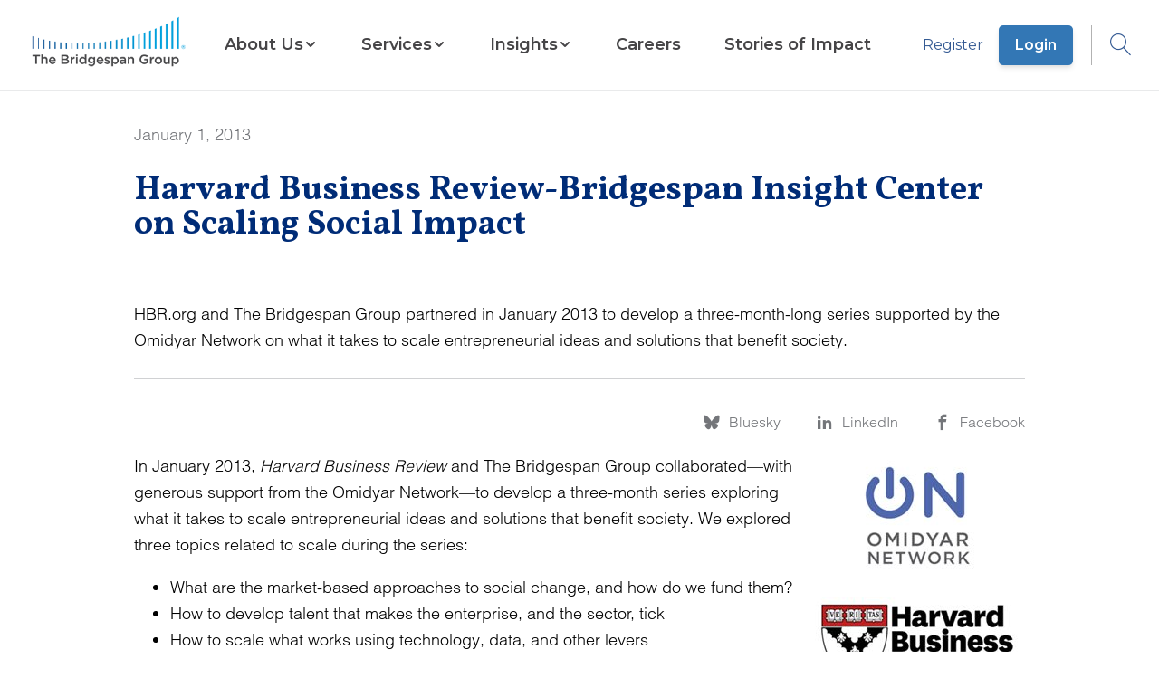

--- FILE ---
content_type: text/html; charset=utf-8
request_url: https://www.bridgespan.org/insights/hbr-bridgespan-insight-ctr-scaling-social-impact
body_size: 11724
content:


<!DOCTYPE html>

<html lang="en">

<head>
    



    <script id="cookieyes" type="text/javascript" src="https://cdn-cookieyes.com/client_data/4317608aa9a229da2ebc2d15/script.js"></script>




<script>
    window.dataLayer = window.dataLayer || [];
    window.dataLayer.push({"Article Category":"","Article Geography":"","Content ID":"3351","Content Type":" Article","Article Launch Date":"","Article Published Date":"2013-01-01","Core Article":"false","user ID":"public"});
       // Separate push for scrollHeight
    window.addEventListener('load', function() {
      window.dataLayer.push({
        event: 'scrollHeightAvailable',
        scrollHeight: document.body.scrollHeight
      });
    });
</script>

<!-- Google Tag Manager -->

<script>
    // Immediately Invoked Function Expression (IIFE) to encapsulate the GTM setup
    (function (w, d, s, l, i) {
        // Initialize the data layer array if it doesn't already exist
        w[l] = w[l] || [];
        // Push the initial event to the data layer
        w[l].push({
            'gtm.start': new Date().getTime(),
            event: 'gtm.js'
        });

        // Create the GTM script tag
        var f = d.getElementsByTagName(s)[0], // Find the first script tag in the document
            j = d.createElement(s),           // Create a new script element
            dl = l != 'dataLayer' ? '&l=' + l : ''; // Additional data layer param if not default

        // Set script tag attributes
        j.async = true;
        // Set custom attribute 'data-cookieyes' for the script tag
        j.setAttribute('data-cookieyes', 'cookieyes-analytics');

        j.src = 'https://www.googletagmanager.com/gtm.js?id=' + i + dl;

        if (f.nextSibling) {
            // If the reference node has a next sibling, insert the new node before it
            f.parentNode.insertBefore(j, f.nextSibling);
        } else {
            // If the reference node is the last child, append the new node to the parent node
            f.parentNode.appendChild(j);
        }
    })(window, document, 'script', 'dataLayer', 'GTM-WD7KS3'); // Arguments passed to the IIFE

</script>
<!-- End Google Tag Manager -->

<meta charset="utf-8" />
<meta name="viewport" content="width=device-width, initial-scale=1.0" />

<!-- General Metadata -->
<meta name="title" content="Harvard Business Review-Bridgespan Insight Center on Scaling Social Impact" />
<title>Harvard Business Review-Bridgespan Insight Center on Scaling Social Impact | Bridgespan</title>
<meta name="description" content="HBR.org and The Bridgespan Group partnered in January 2013 to develop a three-month-long series supported by the Omidyar Network on what it takes to scale entrepreneurial ideas and solutions that benefit society." />
<meta name="keywords" content="" />
<meta itemprop="datePublished" content="2013-01-01">
<link rel="canonical" href="https://www.bridgespan.org/insights/hbr-bridgespan-insight-ctr-scaling-social-impact" />

<!-- Open Graph Tags -->
<meta property="og:type" content="article" />
<meta property="og:title" content="Harvard Business Review-Bridgespan Insight Center on Scaling Social Impact" />
<meta property="og:site_name" content="Bridgespan">
<meta property="og:description" content="HBR.org and The Bridgespan Group partnered in January 2013 to develop a three-month-long series supported by the Omidyar Network on what it takes to scale entrepreneurial ideas and solutions that benefit society." />
<meta property="og:image" content="https://www.bridgespan.org/getmedia/3c01ecbb-0a58-41da-9b76-d427b0c0bf2c/bridgespan-social-defaul" />
<meta property="og:url" content="https://www.bridgespan.org/insights/hbr-bridgespan-insight-ctr-scaling-social-impact" />

<!-- Twitter Tags -->
<meta name="twitter:image" content="https://www.bridgespan.org/getmedia/3c01ecbb-0a58-41da-9b76-d427b0c0bf2c/bridgespan-social-defaul" />
<meta name="twitter:title" content="Harvard Business Review-Bridgespan Insight Center on Scaling Social Impact" />
<meta name="twitter:description" content="HBR.org and The Bridgespan Group partnered in January 2013 to develop a three-month-long series supported by the Omidyar Network on what it takes to scale entrepreneurial ideas and solutions that benefit society." />
<meta name="twitter:card" content="summary_large_image" />
<meta name="twitter:site" content="@BridgespanGroup" />
<meta name="twitter:creator" content="@BridgespanGroup" />
<link href="/dist/master.min.css?v=3gimQUPt4D_NF8VM1-6KYz79fGmR-vAjzpga8GPRStE" rel="stylesheet" />
<link href="/_content/Kentico.Content.Web.Rcl/Content/Bundles/Public/systemPageComponents.min.css" rel="stylesheet" />
<link href="/FormBuilder/Public/form-sections.css" rel="stylesheet" />

<script type="text/javascript" src="" async></script>
<script type="text/javascript" src="/kentico.resource/activities/kenticoactivitylogger/logger.js?pageIdentifier=3349" async></script>


    

</head>

<body class="content-detail">
        <!-- Google Tag Manager (noscript) -->
        <noscript>
            <iframe src="https://www.googletagmanager.com/ns.html?id=GTM-WD7KS3" height="0" width="0" style="display: none; visibility: hidden"></iframe>
        </noscript>
        <!-- End Google Tag Manager (noscript) -->


<header id="main-header" data-ktc-search-exclude>
    <a href="/" class="logo-link js-logo-link" title="Home">
        <img class="logo logo-mobile" src="/images/Bridgespan_logo_color_trademark_lowres.png" alt="Bridgespan Logo" loading="eager">
        <img class="logo logo-desktop" src="/images/Bridgespan_logo_color_trademark_lowres.png" alt="Bridgespan Logo" loading="eager">
    </a>
    <nav class="js-navigation-menu hide-mobile-tablet">
    <div class="container nav-menu-wrapper">
            <div class="sign-in-button-container">
                    <a href="/register" class="button-alt button-alt--secondary sign-in-button">
                        Register
                    </a>
                    <a href="/login" class="button-alt sign-in-button">
                        Login
                    </a>
            </div>

        
    <ul class="menu-list">
        <li class="menu-list-item home-link">
            <a href="/">Home</a>
        </li>

             

<li class="menu-list-item sectioned-megamenu">

        <button class="submenu-toggle-button js-submenu-toggle js-mobile-submenu-toggle" aria-expanded="false" aria-haspopup="menu" aria-controls="nav-item-submenu">
            <span class="">About Us</span>
            <span class="ico-chevron-down submenu-open"></span>
            <span class="ico-chevron_right mobile-submenu-open"></span>
        </button>

        <div id="nav-item-submenu" class="submenu-wrapper">

            <div class="submenu">
                <button class="ico-clear submenu-close-button js-submenu-close"></button>
                <button class="submenu-back js-submenu-back non-default-button">
                    <span class="ico-chevrons-right-alt submenu-back-icon"></span>
                    BACK TO MENU
                </button>

                <div class="submenu-header">
                        <a href="/about-us" class="submenu-heading">
                            About Us
                            <span class="ico-chevrons-right-alt heading-decorator"></span>
                        </a>
                </div>
                <ul class="submenu-list js-submenu">
                         

<li class="menu-list-item ">

            <a href="/about-us">
                <span class="">Key Information</span>
            </a>

        <div id="nav-item-submenu" class="submenu-wrapper">

            <div class="submenu">
                <button class="ico-clear submenu-close-button js-submenu-close"></button>
                <button class="submenu-back js-submenu-back non-default-button">
                    <span class="ico-chevrons-right-alt submenu-back-icon"></span>
                    BACK TO MENU
                </button>

                <div class="submenu-header">
                        <a href="/about-us" class="submenu-heading">
                            Key Information
                            <span class="ico-chevrons-right-alt heading-decorator"></span>
                        </a>
                </div>
                <ul class="submenu-list js-submenu">
                         

<li class="menu-list-item ">

            <a href="/about-us">
                <span class="">Mission, Values, and Beliefs</span>
            </a>


    <hr>
</li>
                         

<li class="menu-list-item ">

            <a href="/contact-us">
                <span class="">Contact Us</span>
            </a>


    <hr>
</li>
                         

<li class="menu-list-item ">

            <a href="/press-releases">
                <span class="">For the Media</span>
            </a>


    <hr>
</li>
                         

<li class="menu-list-item ">

            <a href="/about-us/frequently-asked-questions-about-bridgespan">
                <span class="">Frequently Asked Questions</span>
            </a>


    <hr>
</li>
                         

<li class="menu-list-item ">

            <a href="/about-us/our-funders">
                <span class="">Our Funders</span>
            </a>


    <hr>
</li>
                </ul>
            </div>
        </div>
        <div class="js-submenu-blue-overlay blue-overlay hidden"></div>

    <hr>
</li>
                         

<li class="menu-list-item ">

            <a href="/our-global-reach">
                <span class="">Our Global Reach</span>
            </a>

        <div id="nav-item-submenu" class="submenu-wrapper">

            <div class="submenu">
                <button class="ico-clear submenu-close-button js-submenu-close"></button>
                <button class="submenu-back js-submenu-back non-default-button">
                    <span class="ico-chevrons-right-alt submenu-back-icon"></span>
                    BACK TO MENU
                </button>

                <div class="submenu-header">
                        <a href="/our-global-reach" class="submenu-heading">
                            Our Global Reach
                            <span class="ico-chevrons-right-alt heading-decorator"></span>
                        </a>
                </div>
                <ul class="submenu-list js-submenu">
                         

<li class="menu-list-item ">

            <a href="/our-global-reach/bridgespan-africa">
                <span class="">Bridgespan Africa</span>
            </a>


    <hr>
</li>
                         

<li class="menu-list-item ">

            <a href="/our-global-reach/bridgespan-india">
                <span class="">Bridgespan India</span>
            </a>


    <hr>
</li>
                         

<li class="menu-list-item ">

            <a href="/our-global-reach/bridgespan-southeast-asia">
                <span class="">Bridgespan Southeast Asia</span>
            </a>


    <hr>
</li>
                </ul>
            </div>
        </div>
        <div class="js-submenu-blue-overlay blue-overlay hidden"></div>

    <hr>
</li>
                         

<li class="menu-list-item ">

            <a href="/about-us/bridgespan-leadership-team">
                <span class="">Staff and Advisors</span>
            </a>

        <div id="nav-item-submenu" class="submenu-wrapper">

            <div class="submenu">
                <button class="ico-clear submenu-close-button js-submenu-close"></button>
                <button class="submenu-back js-submenu-back non-default-button">
                    <span class="ico-chevrons-right-alt submenu-back-icon"></span>
                    BACK TO MENU
                </button>

                <div class="submenu-header">
                        <a href="/about-us/bridgespan-leadership-team" class="submenu-heading">
                            Staff and Advisors
                            <span class="ico-chevrons-right-alt heading-decorator"></span>
                        </a>
                </div>
                <ul class="submenu-list js-submenu">
                         

<li class="menu-list-item ">

            <a href="/about-us/bridgespan-leadership-team">
                <span class="">Our Leadership Team</span>
            </a>


    <hr>
</li>
                         

<li class="menu-list-item ">

            <a href="/board-of-trustees">
                <span class="">Board of Trustees</span>
            </a>


    <hr>
</li>
                         

<li class="menu-list-item ">

            <a href="/about-us/bridgespan-fellows">
                <span class="">Bridgespan Fellows</span>
            </a>


    <hr>
</li>
                </ul>
            </div>
        </div>
        <div class="js-submenu-blue-overlay blue-overlay hidden"></div>

    <hr>
</li>
                </ul>
            </div>
        </div>
        <div class="js-submenu-blue-overlay blue-overlay hidden"></div>

    <hr>
</li>
             

<li class="menu-list-item sectioned-megamenu">

        <button class="submenu-toggle-button js-submenu-toggle js-mobile-submenu-toggle" aria-expanded="false" aria-haspopup="menu" aria-controls="nav-item-submenu">
            <span class="">Services</span>
            <span class="ico-chevron-down submenu-open"></span>
            <span class="ico-chevron_right mobile-submenu-open"></span>
        </button>

        <div id="nav-item-submenu" class="submenu-wrapper">

            <div class="submenu">
                <button class="ico-clear submenu-close-button js-submenu-close"></button>
                <button class="submenu-back js-submenu-back non-default-button">
                    <span class="ico-chevrons-right-alt submenu-back-icon"></span>
                    BACK TO MENU
                </button>

                <div class="submenu-header">
                        <a href="/our-services" class="submenu-heading">
                            Services
                            <span class="ico-chevrons-right-alt heading-decorator"></span>
                        </a>
                </div>
                <ul class="submenu-list js-submenu">
                         

<li class="menu-list-item ">

            <a href="/our-services/philanthropy">
                <span class="">For Donors and Investors</span>
            </a>

        <div id="nav-item-submenu" class="submenu-wrapper">

            <div class="submenu">
                <button class="ico-clear submenu-close-button js-submenu-close"></button>
                <button class="submenu-back js-submenu-back non-default-button">
                    <span class="ico-chevrons-right-alt submenu-back-icon"></span>
                    BACK TO MENU
                </button>

                <div class="submenu-header">
                        <a href="/our-services/philanthropy" class="submenu-heading">
                            For Donors and Investors
                            <span class="ico-chevrons-right-alt heading-decorator"></span>
                        </a>
                </div>
                <ul class="submenu-list js-submenu">
                         

<li class="menu-list-item ">

            <a href="/our-services/helping-impact-investors-generate-social-and-environmental-impact">
                <span class="">Working with Impact Investors</span>
            </a>


    <hr>
</li>
                         

<li class="menu-list-item ">

            <a href="/our-services/helping-foundations-with-strategy-and-grantmaking">
                <span class="">Helping Foundations</span>
            </a>


    <hr>
</li>
                         

<li class="menu-list-item ">

            <a href="/our-services/supporting-individuals-and-families-with-philanthropy-consulting">
                <span class="">Supporting Individuals and Families</span>
            </a>


    <hr>
</li>
                </ul>
            </div>
        </div>
        <div class="js-submenu-blue-overlay blue-overlay hidden"></div>

    <hr>
</li>
                         

<li class="menu-list-item ">

            <a href="/our-services/supporting-nonprofits-and-ngos-with-strategy-and-growth">
                <span class="">For Nonprofits and NGOs</span>
            </a>

        <div id="nav-item-submenu" class="submenu-wrapper">

            <div class="submenu">
                <button class="ico-clear submenu-close-button js-submenu-close"></button>
                <button class="submenu-back js-submenu-back non-default-button">
                    <span class="ico-chevrons-right-alt submenu-back-icon"></span>
                    BACK TO MENU
                </button>

                <div class="submenu-header">
                        <a href="/our-services/supporting-nonprofits-and-ngos-with-strategy-and-growth" class="submenu-heading">
                            For Nonprofits and NGOs
                            <span class="ico-chevrons-right-alt heading-decorator"></span>
                        </a>
                </div>
                <ul class="submenu-list js-submenu">
                         

<li class="menu-list-item ">

            <a href="/our-services/helping-your-nonprofit-and-ngo-with-funding-strategy">
                <span class="">Funding Strategy</span>
            </a>


    <hr>
</li>
                         

<li class="menu-list-item ">

            <a href="/our-services/helping-your-nonprofit-and-ngo-grow-and-scale-your-impact">
                <span class="">Growth and Scaling</span>
            </a>


    <hr>
</li>
                         

<li class="menu-list-item ">

            <a href="/our-services/helping-your-network-members-work-more-effectively-together">
                <span class="">Network Design and Optimization</span>
            </a>


    <hr>
</li>
                         

<li class="menu-list-item ">

            <a href="/our-services/helping-your-nonprofit-and-ngo-become-more-effective">
                <span class="">Organizational Effectiveness</span>
            </a>


    <hr>
</li>
                         

<li class="menu-list-item ">

            <a href="/our-services/helping-you-assess-your-human-services-portfolio">
                <span class="">Services Portfolio Assessment</span>
            </a>


    <hr>
</li>
                         

<li class="menu-list-item ">

            <a href="/our-services/helping-your-nonprofit-and-ngo-define-and-clarify-your-strategy">
                <span class="">Strategy</span>
            </a>


    <hr>
</li>
                </ul>
            </div>
        </div>
        <div class="js-submenu-blue-overlay blue-overlay hidden"></div>

    <hr>
</li>
                         

<li class="menu-list-item ">

            <a href="/our-services/cohort-based-services-for-nonprofits-and-ngos">
                <span class="">Cohort-Based Programs for Nonprofits and NGOs</span>
            </a>

        <div id="nav-item-submenu" class="submenu-wrapper">

            <div class="submenu">
                <button class="ico-clear submenu-close-button js-submenu-close"></button>
                <button class="submenu-back js-submenu-back non-default-button">
                    <span class="ico-chevrons-right-alt submenu-back-icon"></span>
                    BACK TO MENU
                </button>

                <div class="submenu-header">
                        <a href="/our-services/cohort-based-services-for-nonprofits-and-ngos" class="submenu-heading">
                            Cohort-Based Programs for Nonprofits and NGOs
                            <span class="ico-chevrons-right-alt heading-decorator"></span>
                        </a>
                </div>
                <ul class="submenu-list js-submenu">
                         

<li class="menu-list-item ">

            <a href="/our-services/leading-for-impact">
                <span class="">Leading for Impact</span>
            </a>


    <hr>
</li>
                         

<li class="menu-list-item ">

            <a href="/our-services/bridgespan-leadership-accelerator">
                <span class="">Leadership Accelerator</span>
            </a>


    <hr>
</li>
                         

<li class="menu-list-item ">

            <a href="/our-services/bridgespan-nonprofit-development-program-africa">
                <span class="">Nonprofit Development Program (Africa)</span>
            </a>


    <hr>
</li>
                         

<li class="menu-list-item ">

            <a href="/our-services/bridgespans-nonprofit-development-program">
                <span class="">Nonprofit Development Program (Asia)</span>
            </a>


    <hr>
</li>
                </ul>
            </div>
        </div>
        <div class="js-submenu-blue-overlay blue-overlay hidden"></div>

    <hr>
</li>
                         

<li class="menu-list-item ">

            <a href="/our-services/areas-of-expertise">
                <span class="">Areas of Expertise</span>
            </a>

        <div id="nav-item-submenu" class="submenu-wrapper">

            <div class="submenu">
                <button class="ico-clear submenu-close-button js-submenu-close"></button>
                <button class="submenu-back js-submenu-back non-default-button">
                    <span class="ico-chevrons-right-alt submenu-back-icon"></span>
                    BACK TO MENU
                </button>

                <div class="submenu-header">
                        <a href="/our-services/areas-of-expertise" class="submenu-heading">
                            Areas of Expertise
                            <span class="ico-chevrons-right-alt heading-decorator"></span>
                        </a>
                </div>
                <ul class="submenu-list js-submenu">
                         

<li class="menu-list-item ">

            <a href="/our-services/child-welfare-consulting">
                <span class="">Child Welfare</span>
            </a>


    <hr>
</li>
                         

<li class="menu-list-item ">

            <a href="/our-services/early-childhood-consulting">
                <span class="">Early Childhood</span>
            </a>


    <hr>
</li>
                         

<li class="menu-list-item ">

            <a href="/our-services/education-consulting">
                <span class="">Education Consulting</span>
            </a>


    <hr>
</li>
                         

<li class="menu-list-item ">

            <a href="/our-services/climate-and-environment">
                <span class="">Climate and Environment</span>
            </a>


    <hr>
</li>
                         

<li class="menu-list-item ">

            <a href="/our-services/executive-team-development">
                <span class="">Executive Team Development</span>
            </a>


    <hr>
</li>
                         

<li class="menu-list-item ">

            <a href="/our-services/innovation-strategy-services">
                <span class="">Innovation and Collaborative Processes</span>
            </a>


    <hr>
</li>
                         

<li class="menu-list-item ">

            <a href="/our-services/measurement-evaluation-learning">
                <span class="">Measurement, Evaluation, and Learning</span>
            </a>


    <hr>
</li>
                         

<li class="menu-list-item ">

            <a href="/our-services/operating-models">
                <span class="">Operating Models</span>
            </a>


    <hr>
</li>
                         

<li class="menu-list-item ">

            <a href="/our-services/place-based-community-change">
                <span class="">Place-Based Change</span>
            </a>


    <hr>
</li>
                         

<li class="menu-list-item ">

            <a href="/our-services/public-health-consulting">
                <span class="">Public Health</span>
            </a>


    <hr>
</li>
                         

<li class="menu-list-item ">

            <a href="/our-services/responsible-data-ai-technology-strategy">
                <span class="">Technology and AI</span>
            </a>


    <hr>
</li>
                </ul>
            </div>
        </div>
        <div class="js-submenu-blue-overlay blue-overlay hidden"></div>

    <hr>
</li>
                </ul>
            </div>
        </div>
        <div class="js-submenu-blue-overlay blue-overlay hidden"></div>

    <hr>
</li>
             

<li class="menu-list-item sectioned-megamenu">

        <button class="submenu-toggle-button js-submenu-toggle js-mobile-submenu-toggle" aria-expanded="false" aria-haspopup="menu" aria-controls="nav-item-submenu">
            <span class="">Insights</span>
            <span class="ico-chevron-down submenu-open"></span>
            <span class="ico-chevron_right mobile-submenu-open"></span>
        </button>

        <div id="nav-item-submenu" class="submenu-wrapper">

            <div class="submenu">
                <button class="ico-clear submenu-close-button js-submenu-close"></button>
                <button class="submenu-back js-submenu-back non-default-button">
                    <span class="ico-chevrons-right-alt submenu-back-icon"></span>
                    BACK TO MENU
                </button>

                <div class="submenu-header">
                        <a href="/insights" class="submenu-heading">
                            Insights
                            <span class="ico-chevrons-right-alt heading-decorator"></span>
                        </a>
                </div>
                <ul class="submenu-list js-submenu">
                         

<li class="menu-list-item ">

            <a href="/insights">
                <span class="item-has-description">Thought Leadership</span>
            </a>

        <div id="nav-item-submenu" class="submenu-wrapper">

            <div class="submenu">
                <button class="ico-clear submenu-close-button js-submenu-close"></button>
                <button class="submenu-back js-submenu-back non-default-button">
                    <span class="ico-chevrons-right-alt submenu-back-icon"></span>
                    BACK TO MENU
                </button>

                <div class="submenu-header">
                        <a href="/insights" class="submenu-heading">
                            Thought Leadership
                            <span class="ico-chevrons-right-alt heading-decorator"></span>
                        </a>
                </div>
                <ul class="submenu-list js-submenu">
                         

<li class="menu-list-item ">

            <a href="/insights">
                <span class="item-has-description">Resource Library</span>
            </a>

        <span class="menu-list-item-description">
            Explore our extensive catalog of articles, reports, and videos
        </span>

    <hr>
</li>
                         

<li class="menu-list-item ">

            <a href="/events-webinars">
                <span class="item-has-description">Webinars &amp; Events</span>
            </a>

        <span class="menu-list-item-description">
            Learn about our free webinars and other events
        </span>

    <hr>
</li>
                         

<li class="menu-list-item ">

            <a href="/subscriptions">
                <span class="item-has-description">Newsletters &amp; Alerts</span>
            </a>

        <span class="menu-list-item-description">
            Get our latest insights delivered to your inbox
        </span>

    <hr>
</li>
                </ul>
            </div>
        </div>
        <div class="js-submenu-blue-overlay blue-overlay hidden"></div>

    <hr>
</li>
                         

<li class="menu-list-item ">

            <a href="/insights/our-multiyear-initiatives">
                <span class="item-has-description">Multiyear Initiatives</span>
            </a>

        <div id="nav-item-submenu" class="submenu-wrapper">

            <div class="submenu">
                <button class="ico-clear submenu-close-button js-submenu-close"></button>
                <button class="submenu-back js-submenu-back non-default-button">
                    <span class="ico-chevrons-right-alt submenu-back-icon"></span>
                    BACK TO MENU
                </button>

                <div class="submenu-header">
                        <a href="/insights/our-multiyear-initiatives" class="submenu-heading">
                            Multiyear Initiatives
                            <span class="ico-chevrons-right-alt heading-decorator"></span>
                        </a>
                </div>
                <ul class="submenu-list js-submenu">
                         

<li class="menu-list-item ">

            <a href="/insights/big-bet-philanthropy">
                <span class="item-has-description">Big Bet Philanthropy</span>
            </a>


    <hr>
</li>
                         

<li class="menu-list-item ">

            <a href="/insights/community-driven-change">
                <span class="item-has-description">Community-Driven Change</span>
            </a>


    <hr>
</li>
                         

<li class="menu-list-item ">

            <a href="/insights/field-building-for-equitable-systems-change">
                <span class="item-has-description">Field Building for Equitable Systems Change</span>
            </a>


    <hr>
</li>
                         

<li class="menu-list-item ">

            <a href="/our-services/impact-investing-publications">
                <span class="item-has-description">Impact Investing</span>
            </a>


    <hr>
</li>
                         

<li class="menu-list-item ">

            <a href="/insights/ending-the-nonprofit-starvation-cycle">
                <span class="item-has-description">Pay What It Takes to Get Results</span>
            </a>


    <hr>
</li>
                         

<li class="menu-list-item ">

            <a href="/insights/racial-equity-in-philanthropy-initiative">
                <span class="item-has-description">Racial Equity in Philanthropy</span>
            </a>


    <hr>
</li>
                         

<li class="menu-list-item ">

            <a href="https://www.bridgespan.org/search?searchText=&quot;transformative scale&quot;">
                <span class="item-has-description">Transformative Scale</span>
            </a>


    <hr>
</li>
                </ul>
            </div>
        </div>
        <div class="js-submenu-blue-overlay blue-overlay hidden"></div>

    <hr>
</li>
                         

<li class="menu-list-item ">

            <a href="/insights/special-collections">
                <span class="item-has-description">Special Collections</span>
            </a>

        <div id="nav-item-submenu" class="submenu-wrapper">

            <div class="submenu">
                <button class="ico-clear submenu-close-button js-submenu-close"></button>
                <button class="submenu-back js-submenu-back non-default-button">
                    <span class="ico-chevrons-right-alt submenu-back-icon"></span>
                    BACK TO MENU
                </button>

                <div class="submenu-header">
                        <a href="/insights/special-collections" class="submenu-heading">
                            Special Collections
                            <span class="ico-chevrons-right-alt heading-decorator"></span>
                        </a>
                </div>
                <ul class="submenu-list js-submenu">
                         

<li class="menu-list-item ">

            <a href="/insights/foundational-knowledge-for-nonprofit-leaders">
                <span class="item-has-description">Nonprofit Strategy and Management Resources</span>
            </a>

        <span class="menu-list-item-description">
            Toolkits and articles on strategy, organizational effectiveness, leadership development, and financial sustainability
        </span>

    <hr>
</li>
                         

<li class="menu-list-item ">

            <a href="/dreaming-in-color">
                <span class="item-has-description">Dreaming in Color Podcast</span>
            </a>

        <span class="menu-list-item-description">
            Hear from champions in the charge for equity and justice
        </span>

    <hr>
</li>
                         

<li class="menu-list-item ">

            <a href="/insights/profiles">
                <span class="item-has-description">Remarkable Givers Interviews</span>
            </a>

        <span class="menu-list-item-description">
            Video interviews with dozens of the world&#x27;s most thoughtful donors
        </span>

    <hr>
</li>
                </ul>
            </div>
        </div>
        <div class="js-submenu-blue-overlay blue-overlay hidden"></div>

    <hr>
</li>
                </ul>
            </div>
        </div>
        <div class="js-submenu-blue-overlay blue-overlay hidden"></div>

    <hr>
</li>
             

<li class="menu-list-item ">

            <a href="/careers-at-bridgespan">
                <span class="">Careers</span>
            </a>


    <hr>
</li>
             

<li class="menu-list-item ">

            <a href="/stories-of-impact">
                <span class="">Stories of Impact</span>
            </a>


    <hr>
</li>
    </ul>

    </div>

    <div class="blue-overlay hide-desktop"></div>
</nav>

    <div class="login-search">
                <span class="login-link-wrapper">
                    <a href="/register" class="js-user-link">Register</a>
                    <a href="/login" class="js-user-link button-alt">Login</a>
                </span>
        <button type="button" aria-label="Open Search dropdown" aria-haspopup="true" aria-expanded="false" class="js-search-button">
            <span class="ico-search"></span>
        </button>
    </div>
    <button type="button" aria-label="Open Search dropdown" aria-haspopup="true" aria-expanded="false" class="js-mobile-search-button button button-icon hide-desktop mobile-search-button">
        <span class="ico-search"></span>
    </button>
    <button class="button button-icon hide-desktop js-mobile-menu-toggle mobile-menu" aria-haspopup="menu" aria-expanded="false" aria-label="Open Search dropdown">
        <span class="ico-menu js-mobile-menu-toggle-icon"></span>
    </button>
    <div id="search-dropdown-app"></div>
</header>






<main role="main">
    
<div id="js-subnav" class="subnav content-detail-subnav">
    <div class="container">
        <h1 class="title">Harvard Business Review-Bridgespan Insight Center on Scaling Social Impact</h1>
        <ul class="content-detail-utilities">
            <li>
                <a aria-label="Bluesky" class="js-social-share-button" href="https://bsky.app/intent/compose?text=Harvard%20Business%20Review-Bridgespan%20Insight%20Center%20on%20Scaling%20Social%20Impact+%7C+Bridgespan%20+https://www.bridgespan.org/insights/hbr-bridgespan-insight-ctr-scaling-social-impact" title="Bluesky">
                    <span class="ico-bluesky"></span>
                </a>
                
            </li>
            <li>
                <a aria-label="LinkedIn" class="js-social-share-button"
                    href="https://www.linkedin.com/sharing/share-offsite?mini=true&url=https://www.bridgespan.org/insights/hbr-bridgespan-insight-ctr-scaling-social-impact&title=Harvard%20Business%20Review-Bridgespan%20Insight%20Center%20on%20Scaling%20Social%20Impact+%7C+Bridgespan"
                    title="LinkedIn">
                    <span class="ico-linkedin"></span>
                </a>
            </li>
                <li>
                    <a aria-label="Facebook" class="js-social-share-button"
                        href="https://www.facebook.com/dialog/share?app_id=2718581264943794&display=popup&href=https://www.bridgespan.org/insights/hbr-bridgespan-insight-ctr-scaling-social-impact"
                        target="_blank">
                        <span class="ico-facebook"></span>
                    </a>
                </li>
        </ul>
    </div>
</div>




<style>
    #hero3351.hero.hero-with-image .inner span.hero-date,
    #hero3351.hero.hero-with-image h1#hero-title,
    #hero3351.hero.hero-with-image section.inner h2.hero-subtitle,
    #hero3351.hero.hero-with-image p.hero-photo-credit,
    #hero3351.hero.hero-with-image p.hero-credit-mobile,
    #hero3351.hero.hero-with-image p.hero-credit-desktop {
        color: white;
    }
</style>

<style type="text/css" media="screen and (min-width: 992px)">
    #hero3351 .hero-photo-credit {
        padding-right: 50%;
    }
</style>

<section id="hero3351" class="hero none "
    aria-labelledby="hero-title">
    <div class="container">
        <div class="inner">
                <span class="hero-date">January 1, 2013</span>
            <h1 id="hero-title">Harvard Business Review-Bridgespan Insight Center on Scaling Social Impact</h1>
            <p class="hero-photo-credit"></p>
        </div>
    </div>
</section>

<div class="container">
        <div class="content-detail-summary">HBR.org and The Bridgespan Group partnered in January 2013 to develop a three-month-long series supported by the Omidyar Network on what it takes to scale entrepreneurial ideas and solutions that benefit society.</div>
            <hr />
</div>

<div class="container social-nav">
    <div id="js-subnav-trigger" class="content-detail-info-bar">
        <span class="content-detail-authors">
        </span>

        <ul class="content-detail-utilities">
             <li>
                 <a class="js-social-share-button" href="https://bsky.app/intent/compose?text=Harvard%20Business%20Review-Bridgespan%20Insight%20Center%20on%20Scaling%20Social%20Impact+%7C+Bridgespan%20+https://www.bridgespan.org/insights/hbr-bridgespan-insight-ctr-scaling-social-impact">
                     <span class="ico-bluesky"></span>
                     <span class="utility-text">Bluesky</span>
                 </a>
             </li>
            <li>
                <a class="js-social-share-button" href="https://www.linkedin.com/sharing/share-offsite?mini=true&url=https://www.bridgespan.org/insights/hbr-bridgespan-insight-ctr-scaling-social-impact&title=Harvard%20Business%20Review-Bridgespan%20Insight%20Center%20on%20Scaling%20Social%20Impact+%7C+Bridgespan">
                    <span class="ico-linkedin"></span>
                    <span class="utility-text">LinkedIn</span>
                </a>
            </li>
                <li>
                    <a class="js-social-share-button"
                        href="https://www.facebook.com/dialog/share?app_id=2718581264943794&display=popup&href=https://www.bridgespan.org/insights/hbr-bridgespan-insight-ctr-scaling-social-impact"
                        target="_blank">
                        <span class="ico-facebook"></span>
                        <span class="utility-text">Facebook</span>
                    </a>
                </li>
        </ul>
    </div>


    <article class="content-detail-content">
        <img alt="Harvard Business Review logo" src="/getmedia/77da78d0-4ac4-4396-bd1f-ff87e15735cc/omidyar-hbr-tbg-logos.aspx?width=240&amp;height=375" style="width: 240px; height: 375px; float: right;" />
<p>In January&nbsp;2013,&nbsp;<em>Harvard Business Review</em> and The Bridgespan Group collaborated&mdash;with generous support from the Omidyar Network&mdash;to develop a three-month series exploring what it takes to scale entrepreneurial ideas and solutions that benefit society. We explored three topics related to scale during the series:</p>

<ul>
	<li>What are the market-based approaches to social change, and how do we fund them?</li>
	<li>How to develop talent that makes the enterprise, and the sector, tick</li>
	<li>How to scale what works using technology, data, and other levers</li>
</ul>

<p>Below are links to the posts from the series, each written by social enterprise practitioners and researchers, both upcoming and veteran. Their stories and insights provide paths both for newcomers to the field as well as those already on their journeys for improving their social impact.</p>

<p><strong><a href="http://blogs.hbr.org/cs/2013/01/scaling_social_impact_welcome.html" target="_blank">Introduction: Welcome to the HBR-Bridgespan Insight Center</a></strong>, by Amy Gallo&nbsp;</p>

<h2><strong>Month 1: What are the market-based approaches to social change, and how do we&nbsp;fund them?</strong></h2>

<ul>
	<li><a href="http://blogs.hbr.org/2013/01/to-grow-social-enterprises-mus/" target="_blank">To Grow Social Enterprises Must Play By the Business Rules</a>, by Alan Hirzel</li>
	<li><a href="http://blogs.hbr.org/cs/2013/01/new_research_if_you_want_to_sc.html" target="_blank">New Research: If You Want to Scale Impact, Put Financial Results First</a>, by Linda Rottenberg</li>
	<li><a href="http://hbr.org/special-collections/insight/scaling-social-impact/venture-capital-with-a-twist-how-to-pitch-an-impact-investor
" target="_blank">Venture Capital with a Twist: How to Pitch an Impact Investor</a>, by Todor Tashev</li>
	<li><a href="http://blogs.hbr.org/cs/2013/01/collaboration_is_the_new_compe.html" target="_blank">Collaboration Is the New Competition</a>, by Ben Hecht</li>
	<li><a href="http://blogs.hbr.org/cs/2013/01/what_makes_social_entrepreneur.html" target="_blank">What Makes Social Entrepreneurs Different</a>, by Bright B. Simons</li>
	<li><a href="http://blogs.hbr.org/cs/2013/01/every_business_is_or_should_be.html" target="_blank">Every Business Is (Or Should Be) a Social Business</a>, by Deborah Mills-Scofield</li>
	<li><a href="http://blogs.hbr.org/pallotta/2013/01/business-cant-solve-the-worlds.html" target="_blank">Businesses Can&#39;t Solve the World&#39;s Problems - But Capitalism Can,</a> by Dan Pallota</li>
	<li><a href="http://blogs.hbr.org/cs/2013/01/when_social_enterprise_demands.html
" target="_blank">When Social Enterprise Demands Mega Scale</a>, by Arthur Middleton Hughes</li>
	<li><a href="http://blogs.hbr.org/cs/2013/01/social_impact_investing_will_b.html
" target="_blank">Social Impact Investing Will Be the New Venture Capital</a>, by Sir Ronald Cohen</li>
	<li><a href="http://blogs.hbr.org/cs/2013/01/for_social_enterprises_size_ma.html
" target="_blank">Scaling Up Without Losing Your Edge</a>, by Susan Davis</li>
	<li><a href="http://blogs.hbr.org/cs/2013/01/its_not_all_about_growth_for_s.html
" target="_blank">It&#39;s Not All About Growth for Social Enterprises</a>, by Kimberly Dasher Tripp</li>
	<li><a href="http://blogs.hbr.org/cs/2013/01/how_banks_should_finance_the_s.html
" target="_blank">How Banks Should Finance the Social Sector</a>, by John Canady</li>
	<li><a href="http://blogs.hbr.org/cs/2013/01/what_capitalism_cant_fix.html
" target="_blank">What Capitalism Can&#39;t Fix</a>, by Phil Buchanan</li>
	<li><a href="http://blogs.hbr.org/cs/2013/01/the_social_franchise_model_wor.html
" target="_blank">The Social Franchise Model Works in in Times of Uncertainty</a>, by Ron Bruder</li>
	<li><a href="http://blogs.hbr.org/cs/2013/01/delivering_on_the_promise_of_p.html
" target="_blank">Delivering on the Promise of the Private-Public Partnership</a>, by Keith Weed</li>
	<li><a href="http://blogs.hbr.org/cs/2013/01/when_you_should_seek_capital_f.html" target="_blank">When You Should Seek Capital from an Impact Investor</a>, by J. Gregory Dees and Cathy Clark</li>
	<li><a href="http://blogs.hbr.org/cs/2013/01/where_are_the_ray_krocs_of_the.html" target="_blank">Where Are the Ray Krocs of the Social Sector?</a>, by Seth Merrin and Brian Walsh</li>
	<li><a href="http://blogs.hbr.org/cs/2013/01/to_serve_the_poorest_clients_e.html
" target="_blank">To Serve the Poorest Clients, Earned Income Isn&#39;t Enough</a>, by Matt Forti&nbsp;and Stephanie Hanson</li>
	<li><a href="http://blogs.hbr.org/cs/2013/02/the_social_sector_needs_to_tak.html" target="_blank">The Social Franchise Model Works in in Times of Uncertainty</a>, by Sir Ronald Cohen and William A. Sahlman</li>
</ul>

<h2><strong>Month 2: How to develop talent that makes the enterprise, and the sector, tick</strong></h2>

<ul>
	<li><a href="https://hbr.org/2013/02/entrepreneurs-youre-more-impor" target="_blank">Entrepreneurs: You&#39;re More Important Than Your Business Plan</a>, by Rich Leimsider</li>
	<li><a href="https://hbr.org/2013/02/fear-means-go" target="_blank">To Change the World, Fear Means Go</a>, by Lara Galinsky</li>
	<li><a href="https://hbr.org/2013/02/the-talent-needed-for-social-impact" target="_blank">The Talent Needed for Social Impact</a>, by Amy Gallo&nbsp;</li>
	<li><a href="https://hbr.org/2013/02/want-to-use-business-to-make-a" target="_blank">Want to Use Business to Make a Difference? Get Experience (But Not Too Much)</a>, by Matt Lee and Julie Battilana</li>
	<li><a href="https://hbr.org/2013/02/have-a-real-impact-keep-your-d" target="_blank">Have a Real Impact; Keep Your Day Job</a>, by Nancy McGaw</li>
	<li><a href="https://hbr.org/2013/02/lessons-from-a-failed-social-e" target="_blank">Lessons from a Failed Social Entrepreneur</a>, by Mike McGlade</li>
	<li><a href="https://hbr.org/2013/02/build-your-bench-strength-with" target="_blank">Build Your Bench Strength Without Breaking the Bank</a>, by Kirk Kramer</li>
	<li><a href="https://hbr.org/2013/02/why-the-world-needs-tri-sector" target="_blank">Why the World Needs Tri-Sector Leaders</a>, by Nick Lovegrove and&nbsp;Matt Thomas</li>
	<li><a href="https://hbr.org/2013/02/for-social-venture-founders-ex" target="_blank">New Research Suggests Start-Up Experience Doesn&#39;t Help Social Entrepreneurs</a>, by Peter Roberts</li>
	<li><a href="https://hbr.org/2013/02/how-to-woo-talent-from-the-for" target="_blank">How to Woo Talent From the For-Profit World</a>, by Jenny Davis Peccoud</li>
	<li><a href="https://hbr.org/2013/02/what-social-entrepreneurs-can" target="_blank">What Social Entrepreneurs Can Teach Your Company&#39;s Future Leaders</a>, by Amy Birchall and Charmian Love</li>
	<li><a href="https://hbr.org/2013/02/luring-more-mbas-to-the-social-sector" target="_blank">Luring More MBAs to the Social Sector</a>, by Laura Moon and Margot Dushin</li>
	<li><a href="https://hbr.org/2013/02/a-new-vision-for-retirement-pr" target="_blank">A New Vision for Retirement: Productive and Meaningful</a>, by Marc Freedman</li>
	<li><a href="https://hbr.org/2013/02/want-to-change-the-world-be-resilient" target="_blank">Want to Change the World? Be Resilient</a>, by John McKinley</li>
	<li><a href="https://hbr.org/2013/02/corporations-donate-your-skill" target="_blank">Corporations: Donate Your Skills, Not Just Your Money</a>, by Cathy Benko</li>
	<li><a href="https://hbr.org/2013/02/the-rise-of-social-entrepreneu" target="_blank">The Rise of Social Entrepreneurship in B-Schools in Three Charts</a>, by Katie Smith Milway and Christine Driscoll</li>
	<li><a href="http://www.omidyar.com/blog/how-hire-top-talent-when-you-cant-pay-top-dollar" target="_blank">How to Hire Top Talent When You Can&#39;t Pay Top Dollar (Omidyar)</a>, by Sal Giambanco</li>
	<li><a href="https://hbr.org/2013/03/nonprofits-need-to-compete-for" target="_blank">Nonprofits Need to Compete for Top Talent</a>, by Gerald Chertavian</li>
</ul>

<h2><strong>Month 3: How to scale what works using technology, data, and other levers</strong></h2>

<ul>
	<li><a href="https://hbr.org/2013/03/know-the-difference-between-yo" target="_blank">Know the Difference Between Your Data and Your Metrics</a>, by Jeffrey Bladt and Bob Filbin</li>
	<li><a href="https://hbr.org/2013/03/facebook-presence-is-an-import" target="_blank">Facebook Presence Is an Important Clue to a Social Venture&#39;s Future</a>, by Peter Roberts</li>
	<li><a href="https://hbr.org/2013/03/using-technology-and-data-for" target="_blank">Using Technology and Data for Social Impact</a>, by Amy Gallo</li>
	<li><a href="https://hbr.org/2013/03/accountants-will-save-the-worl" target="_blank">Accountants Will Save the World</a>, by Peter Bakker</li>
	<li><a href="https://hbr.org/2013/03/how-general-mills-uses-food-te" target="_blank">How General Mills Uses Food Technology to Make an Impact in Africa</a>, by Ken Powell</li>
	<li><a href="https://hbr.org/2013/03/you-cant-just-hack-your-way-to" target="_blank">You Can&#39;t Just Hack Your Way to Social Change</a>, by Jake Porway</li>
	<li><a href="https://hbr.org/2013/03/social-enterprises-cant-grow-w" target="_blank">Why Don&#39;t the Best Nonprofits Grow?</a>, by Paul Carttar</li>
	<li><a href="https://hbr.org/2013/03/how-nonprofits-prove-their-wor" target="_blank">How Nonprofits Prove Their Worth</a>, by Elie Hassenfeld</li>
	<li><a href="https://hbr.org/2013/03/is-collaboration-the-new-green-1" target="_blank">Is Collaboration the New Greenwashing?</a>, by Paul Ellingstad and Charmian Love</li>
	<li><a href="https://hbr.org/2013/03/lets-be-realistic-about-measur" target="_blank">Let&#39;s Be Realistic About Measuring Impact</a>, by Alnoor Ebrahim</li>
	<li><a href="https://hbr.org/2013/03/we-need-open-data-to-change-th" target="_blank">We Need Open Data To Change The World</a>, by Lucy Bernholz</li>
	<li><a href="https://hbr.org/2013/03/data-can-open-college-doors-for" target="_blank">Data Can Open College Doors for Disadvantaged Kids</a>, by Jeff Bradach</li>
	<li><a href="https://hbr.org/2013/03/deliver-big-impact-on-a-small" target="_blank">Deliver Big Impact on a Small Budget</a>, by Scott Orn</li>
	<li><a href="https://hbr.org/2013/03/big-data-means-more-than-big-p" target="_blank">Big Data Means More Than Big Profits</a>, by Jim Fruchterman</li>
	<li><a href="https://hbr.org/2013/03/nonprofits-master-medium-data-1" target="_blank">Nonprofits: Master &quot;Medium Data&quot; Before Tackling Big Data</a>, by Jacob Harold</li>
	<li><a href="https://hbr.org/2013/03/a-new-type-of-philanthropy-don" target="_blank">A New Type of Philanthropy: Donating Data</a>, by Robert Kirkpatrick</li>
	<li><a href="http://www.omidyar.com/blog/all-out-crazy-party%E2%80%A6-data" target="_blank">An &quot;All-Out Crazy Party&quot;&hellip;Of Data (Omidyar)</a>, by Martin Tisne</li>
	<li><a href="https://hbr.org/2013/03/can-technology-end-poverty" target="_blank">Can Technology End Poverty?</a>, by Susan Davis</li>
	<li><a href="https://hbr.org/2013/03/creating-social-change-with-so" target="_blank">Creating Social Change with Social Media</a>, by Henry Timms</li>
	<li><a href="https://hbr.org/2013/03/a-data-scientists-real-job-sto" target="_blank">A Data Scientist&#39;s Real Job: Storytelling</a>, by Jeffrey Bladt and Bob Filbin</li>
	<li><a href="https://hbr.org/2013/03/want-to-help-people-just-give" target="_blank">Want to Help People? Just Give Them Money</a>, by Jacqueline Fuller</li>
	<li><a href="https://hbr.org/2013/03/open-data-has-little-value-if" target="_blank">Open Data Has Little Value If People Can&#39;t Use It</a>, by Craig Hammer</li>
	<li><a href="https://hbr.org/2013/03/social-enterprises-need-a-soli" target="_blank">Social Enterprises Need a Solid Measurement System</a>, by Greg Hills and Marc Pfitzers</li>
</ul>


        
    </article>
</div>

<section class="container bio-list-container "
    aria-label="Author List">
    <hr class="separator-large" />
    <ul class="bio-list">
    </ul>

        <div class="content-detail-related" data-ktc-search-exclude>
            <h2>Related Content</h2>

            <ul class="row card-list related-cards">
                    <li class="col-sm-6 col-md-4 card simple">
                        <a href="/insights/additional-details-big-bets-database"
                            target="_self"
                            title="Additional Details: Big Bets Database">
                            <div class="card-thumbnail lazy" data-bg=""></div>
                            <div class=" card-info">

                                <h3 class="card-title">Additional Details: Big Bets Database</h3>
                                <p class="card-description"></p>
                            </div>
                        </a>
                    </li>
                    <li class="col-sm-6 col-md-4 card simple">
                        <a href="/insights/guiding-a-giving-response-to-anti-black-injustice/giving-response-letter-from-jeffrey-bradach"
                            target="_self"
                            title="Guiding a Giving Response: Letter from Jeffrey L. Bradach, Managing Partner and Co-founder">
                            <div class="card-thumbnail lazy" data-bg=""></div>
                            <div class=" card-info">

                                <h3 class="card-title">Guiding a Giving Response: Letter from Jeffrey L. Bradach, Managing Partner and Co-founder</h3>
                                <p class="card-description"></p>
                            </div>
                        </a>
                    </li>
                    <li class="col-sm-6 col-md-4 card simple">
                        <a href="/insights/guiding-a-giving-response-to-anti-black-injustice/giving-response-letter-from-susan-taylor-batten"
                            target="_self"
                            title="Guiding a Giving Response: Letter from Susan Taylor Batten, President and CEO, ABFE">
                            <div class="card-thumbnail lazy" data-bg=""></div>
                            <div class=" card-info">

                                <h3 class="card-title">Guiding a Giving Response: Letter from Susan Taylor Batten, President and CEO, ABFE</h3>
                                <p class="card-description"></p>
                            </div>
                        </a>
                    </li>
            </ul>
        </div>
</section>


</main>

<footer data-ktc-search-exclude>
    <div class="container container-wide">

        <div class="footer-desktop-top">
            <img class="footer-logo" src="/images/Bridgespan_logo_white_trademark.png" alt="Bridgespan Logo" loading="lazy">
            
<div class="social-menu">
    
    <ul class="social-menu-list">
             
<li>
    <a href="https://bsky.app/profile/bridgespangroup.bsky.social" target="_blank" aria-label="opens in a new tab" title="Bluesky"><span class="ico-bluesky"></span></a>
</li>
             
<li>
    <a href="https://www.facebook.com/BridgespanGroup/" target="_blank" aria-label="opens in a new tab" title="Facebook"><span class="ico-facebook"></span></a>
</li>
             
<li>
    <a href="https://www.instagram.com/thebridgespangroup/" target="_blank" aria-label="opens in a new tab" title="Instagram"><span class="ico-instagram"></span></a>
</li>
             
<li>
    <a href="https://www.linkedin.com/company/the-bridgespan-group" target="_blank" aria-label="opens in a new tab" title="LinkedIn"><span class="ico-linkedin"></span></a>
</li>
             
<li>
    <a href="https://www.youtube.com/user/TheBridgespanGroup" target="_blank" aria-label="opens in a new tab" title="YouTube"><span class="ico-youtube"></span></a>
</li>
    </ul>

</div>
            <a href="/subscriptions" class="button-alt button-alt-dark footer-newsletter-cta">
                Newsletter Signup
            </a>
        </div>
        <hr>
        <div class="footer-desktop-middle">
            <div class="legal">
                <p>Bridgespan<sup>®</sup> and Leading for Impact<sup>®</sup> are registered trademarks of The Bridgespan Group</p>
            <span>The Bridgespan Group is a 501(c)(3) organization.</span>
                <span class="copyright">©2025 The Bridgespan Group. All rights reserved.</span>
            </div>
        </div>
        <hr>
        <div class="footer-desktop-sub">
            <div class="privacy-links">
                <a class="cookie-banner-link" href='javascript:void(0)' onclick='revisitCkyConsent()'>
                    <span>
                        Do Not Share My Personal Information
                    </span>
                </a>
                
<div class="footer-submenu">
    
    <ul class="menu-list">
             

<li class="menu-list-item ">

            <a href="/about-us/privacy-policy">
                <span class="">Privacy Policy</span>
            </a>


    <hr>
</li>
             

<li class="menu-list-item ">

            <a href="/about-us/terms-and-conditions">
                <span class="">Terms and Conditions</span>
            </a>


    <hr>
</li>
             

<li class="menu-list-item ">

            <a href="/about-us/conflict-of-interest-policy">
                <span class="">Conflict of Interest Policy</span>
            </a>


    <hr>
</li>
    </ul>

</div>
            </div>
        </div>
    </div>

    <img src="/images/bspan-footer.png" alt="" class="footer-wave" loading="lazy">
</footer>

<script src="/_content/Kentico.Content.Web.Rcl/Content/Bundles/Public/systemFormComponents.min.js"></script>



<script>
    window.form = {
        errors: {
            required: "This is a required field!",
            checkboxRequired: "Please check this box if you want to proceed",
            multipleChoiceCheckboxRequired: "You must select at least one option",
            radioRequired: "Please select one of these options",
            fileRequired: "Please select a file",
            selectRequired: "Please select an item in the list",
            email: "Please enter a valid email address",
            url: "Please enter a URL",
            passwordRule: "Your password does not meet the complexity requirements",
            matchingPasswords: "Passwords must match",
            tooLong: "Please shorten this text to %l characters or less (you are currently using %l characters).",
            patternMismatch: "Please match the requested format",
            patternMismatchWithTitle: "Please match the requested format",
            numberRangeOverflow: "Please select a value that is no more than %l",
            numberRangeUnderflow: "Please select a value that is no less than %l",
            badInputNumber: "Please enter a number"
        }
    }
    window.stripe = {
        publishableKey: "pk_live_51Izn8YDd050cMsapo2BEXkUDtosBLAjtI7rQIxmwnbVv3SNAOa3ZaPmPbbCnxlWdaMQ0N8aZLYfImGNVE07F1zPy00nwnC5hRX"
    }
</script>
<script src="/dist/master.min.js?v=VMfcxxMaDWDU-CKv1pp5-ykHP9mSAK4L318dYPQCJZM"></script>
<script src="/dist/search-dropdown.min.js?v=mNldOLfyRhk89_wXwSQ_hub9XEIyZSHvd7Syq8C9qU0"></script>

<script type="text/javascript" src="/kentico.resource/webanalytics/logger.js?Culture=en-US&amp;HttpStatus=200&amp;Value=0" async></script><script type="text/javascript" src="/kentico.resource/activities/kenticoactivitylogger/logger.js?pageIdentifier=3349" async></script>

    <script src="/dist/util-bar.min.js?v=PGU3lZxiaQQd2NTsKXAQFIGwgJrdeJF4rAH0cC9B040" defer></script>

<script defer src="https://static.cloudflareinsights.com/beacon.min.js/vcd15cbe7772f49c399c6a5babf22c1241717689176015" integrity="sha512-ZpsOmlRQV6y907TI0dKBHq9Md29nnaEIPlkf84rnaERnq6zvWvPUqr2ft8M1aS28oN72PdrCzSjY4U6VaAw1EQ==" data-cf-beacon='{"version":"2024.11.0","token":"0d0e9f6788254d0cae7f4d84aa4d3546","server_timing":{"name":{"cfCacheStatus":true,"cfEdge":true,"cfExtPri":true,"cfL4":true,"cfOrigin":true,"cfSpeedBrain":true},"location_startswith":null}}' crossorigin="anonymous"></script>
</body>

</html>
